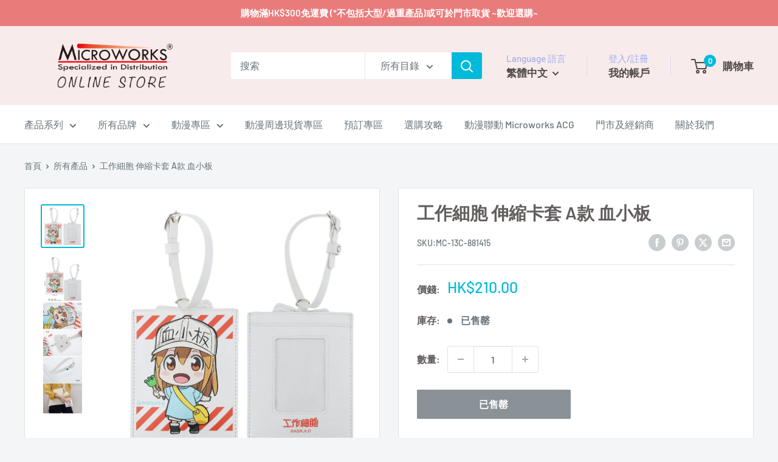

--- FILE ---
content_type: text/javascript; charset=utf-8
request_url: https://store.microworks.com.hk/products/881415.js
body_size: 422
content:
{"id":7514144211165,"title":"工作細胞 伸縮卡套 A款 血小板","handle":"881415","description":"\u003cp\u003e知識型療癒系動漫《工作細胞》精美伸縮卡套一個，\u003cspan data-mce-fragment=\"1\"\u003e以角色「血小板」為主題。\u003c\/span\u003e\u003c\/p\u003e\n\u003cp\u003e \u003c\/p\u003e\n\u003cp\u003e尺寸：W9.5cm x H10.5cm x D0.5cm\u003cbr\u003e材質：仿皮、金屬\u003c\/p\u003e\n\u003cp\u003e \u003c\/p\u003e\n\u003cp\u003e※數量有限，售完即止！ \u003cbr\u003e※商品顏色以實際完成品為準 \u003cbr\u003e※木棉花官方授權正版精品，歡迎選購\u003c\/p\u003e\n\u003cp\u003e \u003c\/p\u003e\n\u003cp\u003e中國製造。\u003cbr\u003eMade in China. \u003cbr\u003e日本監製、台灣發行。 \u003cbr\u003eReleased by Muse Taiwan under Japanese Approval.\u003c\/p\u003e","published_at":"2021-12-23T12:01:08+08:00","created_at":"2021-12-22T17:20:32+08:00","vendor":"Muse木棉花","type":"生活家品","tags":["VIP","動漫精品","工作細胞","生活家品"],"price":21000,"price_min":21000,"price_max":21000,"available":false,"price_varies":false,"compare_at_price":21000,"compare_at_price_min":21000,"compare_at_price_max":21000,"compare_at_price_varies":false,"variants":[{"id":42221234192605,"title":"Default Title","option1":"Default Title","option2":null,"option3":null,"sku":"MC-13C-881415","requires_shipping":true,"taxable":false,"featured_image":null,"available":false,"name":"工作細胞 伸縮卡套 A款 血小板","public_title":null,"options":["Default Title"],"price":21000,"weight":0,"compare_at_price":21000,"inventory_management":"shopify","barcode":"4712926881415","requires_selling_plan":false,"selling_plan_allocations":[]}],"images":["\/\/cdn.shopify.com\/s\/files\/1\/0524\/5485\/0728\/products\/4712926881415.jpg?v=1640164861","\/\/cdn.shopify.com\/s\/files\/1\/0524\/5485\/0728\/products\/4712926881415_1.jpg?v=1640164861"],"featured_image":"\/\/cdn.shopify.com\/s\/files\/1\/0524\/5485\/0728\/products\/4712926881415.jpg?v=1640164861","options":[{"name":"Title","position":1,"values":["Default Title"]}],"url":"\/products\/881415","media":[{"alt":"工作細胞 伸縮卡套 A款 血小板 生活家品 Microworks Online Store","id":28923216888029,"position":1,"preview_image":{"aspect_ratio":1.0,"height":800,"width":800,"src":"https:\/\/cdn.shopify.com\/s\/files\/1\/0524\/5485\/0728\/products\/4712926881415.jpg?v=1640164861"},"aspect_ratio":1.0,"height":800,"media_type":"image","src":"https:\/\/cdn.shopify.com\/s\/files\/1\/0524\/5485\/0728\/products\/4712926881415.jpg?v=1640164861","width":800},{"alt":"工作細胞 伸縮卡套 A款 血小板 生活家品 Microworks Online Store","id":28923216855261,"position":2,"preview_image":{"aspect_ratio":0.245,"height":3267,"width":800,"src":"https:\/\/cdn.shopify.com\/s\/files\/1\/0524\/5485\/0728\/products\/4712926881415_1.jpg?v=1640164861"},"aspect_ratio":0.245,"height":3267,"media_type":"image","src":"https:\/\/cdn.shopify.com\/s\/files\/1\/0524\/5485\/0728\/products\/4712926881415_1.jpg?v=1640164861","width":800}],"requires_selling_plan":false,"selling_plan_groups":[]}